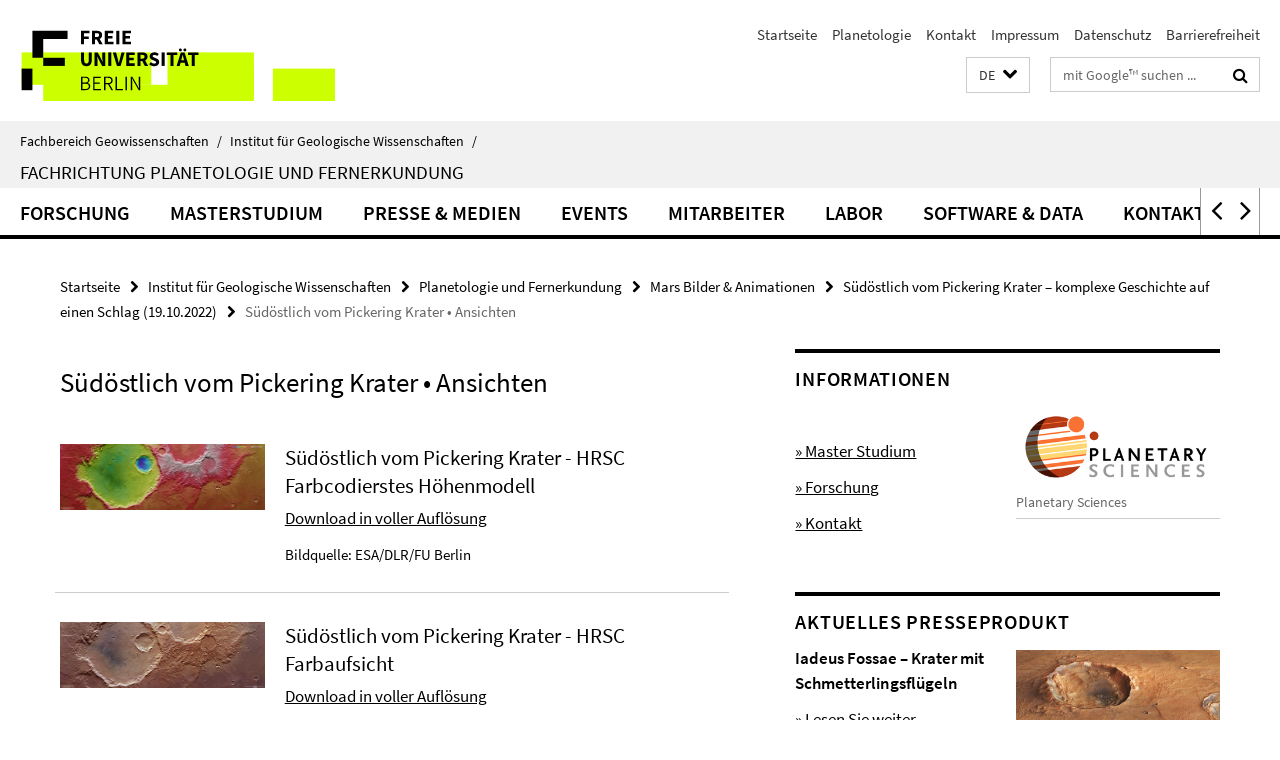

--- FILE ---
content_type: text/html; charset=utf-8
request_url: https://www.geo.fu-berlin.de/geol/fachrichtungen/planet/presse/2022_Southeast_Of_Pickering_Crater/_content/galerie_re/index.html
body_size: 7821
content:
<!DOCTYPE html><!-- rendered 2025-12-21 11:48:27 (UTC) --><html class="ltr" lang="de"><head><title>Südöstlich vom Pickering Krater • Ansichten • Planetologie und Fernerkundung • Fachbereich Geowissenschaften</title><!-- BEGIN Fragment default/25122110/views/head_meta/128944870/1666775939?131850:1823 -->
<meta charset="utf-8" /><meta content="IE=edge" http-equiv="X-UA-Compatible" /><meta content="width=device-width, initial-scale=1.0" name="viewport" /><meta content="authenticity_token" name="csrf-param" />
<meta content="MTUn1AJgTgor/2ucJZffbi4mUZ6SAcNCNaEj6hHa8P4=" name="csrf-token" /><meta content="Südöstlich vom Pickering Krater • Ansichten" property="og:title" /><meta content="website" property="og:type" /><meta content="https://www.geo.fu-berlin.de/geol/fachrichtungen/planet/presse/2022_Southeast_Of_Pickering_Crater/_content/galerie_re/index.html" property="og:url" /><meta content="https://www.geo.fu-berlin.de/geol/fachrichtungen/planet/presse/2022_Southeast_Of_Pickering_Crater/_content/galerie_re/1018-20223009-23067-ht-SoutheastOfPickering.jpg?width=250" property="og:image" /><meta content="index,follow" name="robots" /><meta content="2018-05-24" name="dc.date" /><meta content="Südöstlich vom Pickering Krater • Ansichten" name="dc.name" /><meta content="DE-BE" name="geo.region" /><meta content="Berlin" name="geo.placename" /><meta content="52.448131;13.286102" name="geo.position" /><link href="https://www.geo.fu-berlin.de/geol/fachrichtungen/planet/presse/2022_Southeast_Of_Pickering_Crater/_content/galerie_re/index.html" rel="canonical" /><!-- BEGIN Fragment default/25122110/views/favicon/26884509/1728556078?074320:72019 -->
<link href="/assets/default2/favicon-12a6f1b0e53f527326498a6bfd4c3abd.ico" rel="shortcut icon" /><!-- END Fragment default/25122110/views/favicon/26884509/1728556078?074320:72019 -->
<!-- BEGIN Fragment default/25122110/head/rss/false/26884509/1728556078?174954:22003 -->
<link href="https://www.geo.fu-berlin.de/news_gesamtliste/index.rss?format=rss" rel="alternate" title="" type="application/rss+xml" /><!-- END Fragment default/25122110/head/rss/false/26884509/1728556078?174954:22003 -->
<!-- END Fragment default/25122110/views/head_meta/128944870/1666775939?131850:1823 -->
<!-- BEGIN Fragment default/25122110/head/assets/26884509/1728556078/?114302:86400 -->
<link href="/assets/default2/default_application-part-1-841e7928a8.css" media="all" rel="stylesheet" type="text/css" /><link href="/assets/default2/default_application-part-2-168016bf56.css" media="all" rel="stylesheet" type="text/css" /><script src="/assets/default2/application-781670a880dd5cd1754f30fcf22929cb.js" type="text/javascript"></script><!--[if lt IE 9]><script src="/assets/default2/html5shiv-d11feba7bd03bd542f45c2943ca21fed.js" type="text/javascript"></script><script src="/assets/default2/respond.min-31225ade11a162d40577719d9a33d3ee.js" type="text/javascript"></script><![endif]--><meta content="Rails Connector for Infopark CMS Fiona by Infopark AG (www.infopark.de); Version 6.8.2.36.82613853" name="generator" /><!-- END Fragment default/25122110/head/assets/26884509/1728556078/?114302:86400 -->
</head><body class="site-planet layout-size-L"><div class="debug page" data-current-path="/geol/fachrichtungen/planet/presse/2022_Southeast_Of_Pickering_Crater/_content/galerie_re/"><a class="sr-only" href="#content">Springe direkt zu Inhalt </a><div class="horizontal-bg-container-header nocontent"><div class="container container-header"><header><!-- BEGIN Fragment default/25122110/header-part-1/27087003/1763114026/?114317:86400 -->
<a accesskey="O" id="seitenanfang"></a><a accesskey="H" href="https://www.fu-berlin.de/" hreflang="" id="fu-logo-link" title="Zur Startseite der Freien Universität Berlin"><svg id="fu-logo" version="1.1" viewBox="0 0 775 187.5" x="0" y="0"><defs><g id="fu-logo-elements"><g><polygon points="75 25 156.3 25 156.3 43.8 100 43.8 100 87.5 75 87.5 75 25"></polygon><polygon points="100 87.5 150 87.5 150 106.3 100 106.3 100 87.5"></polygon><polygon points="50 112.5 75 112.5 75 162.5 50 162.5 50 112.5"></polygon></g><g><path d="M187.5,25h19.7v5.9h-12.7v7.2h10.8v5.9h-10.8v12.2h-7.1V25z"></path><path d="M237.7,56.3l-7.1-12.5c3.3-1.5,5.6-4.4,5.6-9c0-7.4-5.4-9.7-12.1-9.7h-11.3v31.3h7.1V45h3.9l6,11.2H237.7z M219.9,30.6 h3.6c3.7,0,5.7,1,5.7,4.1c0,3.1-2,4.7-5.7,4.7h-3.6V30.6z"></path><path d="M242.5,25h19.6v5.9h-12.5v6.3h10.7v5.9h-10.7v7.2h13v5.9h-20.1V25z"></path><path d="M269,25h7.1v31.3H269V25z"></path><path d="M283.2,25h19.6v5.9h-12.5v6.3h10.7v5.9h-10.7v7.2h13v5.9h-20.1V25z"></path></g><g><path d="M427.8,72.7c2,0,3.4-1.4,3.4-3.4c0-1.9-1.4-3.4-3.4-3.4c-2,0-3.4,1.4-3.4,3.4C424.4,71.3,425.8,72.7,427.8,72.7z"></path><path d="M417.2,72.7c2,0,3.4-1.4,3.4-3.4c0-1.9-1.4-3.4-3.4-3.4c-2,0-3.4,1.4-3.4,3.4C413.8,71.3,415.2,72.7,417.2,72.7z"></path><path d="M187.5,91.8V75h7.1v17.5c0,6.1,1.9,8.2,5.4,8.2c3.5,0,5.5-2.1,5.5-8.2V75h6.8v16.8c0,10.5-4.3,15.1-12.3,15.1 C191.9,106.9,187.5,102.3,187.5,91.8z"></path><path d="M218.8,75h7.2l8.2,15.5l3.1,6.9h0.2c-0.3-3.3-0.9-7.7-0.9-11.4V75h6.7v31.3h-7.2L228,90.7l-3.1-6.8h-0.2 c0.3,3.4,0.9,7.6,0.9,11.3v11.1h-6.7V75z"></path><path d="M250.4,75h7.1v31.3h-7.1V75z"></path><path d="M261,75h7.5l3.8,14.6c0.9,3.4,1.6,6.6,2.5,10h0.2c0.9-3.4,1.6-6.6,2.5-10l3.7-14.6h7.2l-9.4,31.3h-8.5L261,75z"></path><path d="M291.9,75h19.6V81h-12.5v6.3h10.7v5.9h-10.7v7.2h13v5.9h-20.1V75z"></path><path d="M342.8,106.3l-7.1-12.5c3.3-1.5,5.6-4.4,5.6-9c0-7.4-5.4-9.7-12.1-9.7H318v31.3h7.1V95.1h3.9l6,11.2H342.8z M325.1,80.7 h3.6c3.7,0,5.7,1,5.7,4.1c0,3.1-2,4.7-5.7,4.7h-3.6V80.7z"></path><path d="M344.9,102.4l4.1-4.8c2.2,1.9,5.1,3.3,7.7,3.3c2.9,0,4.4-1.2,4.4-3c0-2-1.8-2.6-4.5-3.7l-4.1-1.7c-3.2-1.3-6.3-4-6.3-8.5 c0-5.2,4.6-9.3,11.1-9.3c3.6,0,7.4,1.4,10.1,4.1l-3.6,4.5c-2.1-1.6-4-2.4-6.5-2.4c-2.4,0-4,1-4,2.8c0,1.9,2,2.6,4.8,3.7l4,1.6 c3.8,1.5,6.2,4.1,6.2,8.5c0,5.2-4.3,9.7-11.8,9.7C352.4,106.9,348.1,105.3,344.9,102.4z"></path><path d="M373.9,75h7.1v31.3h-7.1V75z"></path><path d="M394.4,81h-8.6V75H410V81h-8.6v25.3h-7.1V81z"></path><path d="M429.2,106.3h7.5L426.9,75h-8.5l-9.8,31.3h7.2l1.9-7.4h9.5L429.2,106.3z M419.2,93.4l0.8-2.9c0.9-3.1,1.7-6.8,2.5-10.1 h0.2c0.8,3.3,1.7,7,2.5,10.1l0.7,2.9H419.2z"></path><path d="M443.6,81h-8.6V75h24.3V81h-8.6v25.3h-7.1V81z"></path></g><g><path d="M187.5,131.2h8.9c6.3,0,10.6,2.2,10.6,7.6c0,3.2-1.7,5.8-4.7,6.8v0.2c3.9,0.7,6.5,3.2,6.5,7.5c0,6.1-4.7,9.1-11.7,9.1 h-9.6V131.2z M195.7,144.7c5.8,0,8.1-2.1,8.1-5.5c0-3.9-2.7-5.4-7.9-5.4h-5.1v10.9H195.7z M196.5,159.9c5.7,0,9.1-2.1,9.1-6.6 c0-4.1-3.3-6-9.1-6h-5.8v12.6H196.5z"></path><path d="M215.5,131.2h17.6v2.8h-14.4v10.6h12.1v2.8h-12.1v12.3h14.9v2.8h-18.1V131.2z"></path><path d="M261.5,162.5l-8.2-14c4.5-0.9,7.4-3.8,7.4-8.7c0-6.3-4.4-8.6-10.7-8.6h-9.4v31.3h3.3v-13.7h6l7.9,13.7H261.5z M243.8,133.9h5.6c5.1,0,8,1.6,8,5.9c0,4.3-2.8,6.3-8,6.3h-5.6V133.9z"></path><path d="M267.4,131.2h3.3v28.5h13.9v2.8h-17.2V131.2z"></path><path d="M290.3,131.2h3.3v31.3h-3.3V131.2z"></path><path d="M302.6,131.2h3.4l12,20.6l3.4,6.4h0.2c-0.2-3.1-0.4-6.4-0.4-9.6v-17.4h3.1v31.3H321l-12-20.6l-3.4-6.4h-0.2 c0.2,3.1,0.4,6.2,0.4,9.4v17.6h-3.1V131.2z"></path></g></g></defs><g id="fu-logo-rects"></g><use x="0" xlink:href="#fu-logo-elements" y="0"></use></svg></a><script>"use strict";var svgFLogoObj = document.getElementById("fu-logo");var rectsContainer = svgFLogoObj.getElementById("fu-logo-rects");var svgns = "http://www.w3.org/2000/svg";var xlinkns = "http://www.w3.org/1999/xlink";function createRect(xPos, yPos) {  var rectWidth = ["300", "200", "150"];  var rectHeight = ["75", "100", "150"];  var rectXOffset = ["0", "100", "50"];  var rectYOffset = ["0", "75", "150"];  var x = rectXOffset[getRandomIntInclusive(0, 2)];  var y = rectYOffset[getRandomIntInclusive(0, 2)];  if (xPos == "1") {    x = x;  }  if (xPos == "2") {    x = +x + 193.75;  }  if (xPos == "3") {    x = +x + 387.5;  }  if (xPos == "4") {    x = +x + 581.25;  }  if (yPos == "1") {    y = y;  }  if (yPos == "2") {    y = +y + 112.5;  }  var cssClasses = "rectangle";  var rectColor = "#CCFF00";  var style = "fill: ".concat(rectColor, ";");  var rect = document.createElementNS(svgns, "rect");  rect.setAttribute("x", x);  rect.setAttribute("y", y);  rect.setAttribute("width", rectWidth[getRandomIntInclusive(0, 2)]);  rect.setAttribute("height", rectHeight[getRandomIntInclusive(0, 2)]);  rect.setAttribute("class", cssClasses);  rect.setAttribute("style", style);  rectsContainer.appendChild(rect);}function getRandomIntInclusive(min, max) {  min = Math.ceil(min);  max = Math.floor(max);  return Math.floor(Math.random() * (max - min + 1)) + min;}function makeGrid() {  for (var i = 1; i < 17; i = i + 1) {    if (i == "1") {      createRect("1", "1");    }    if (i == "2") {      createRect("2", "1");    }    if (i == "3") {      createRect("3", "1");    }    if (i == "5") {      createRect("1", "2");    }    if (i == "6") {      createRect("2", "2");    }    if (i == "7") {      createRect("3", "2");    }    if (i == "8") {      createRect("4", "2");    }  }}makeGrid();</script><a accesskey="H" href="https://www.fu-berlin.de/" hreflang="" id="fu-label-link" title="Zur Startseite der Freien Universität Berlin"><div id="fu-label-wrapper"><svg id="fu-label" version="1.1" viewBox="0 0 50 50" x="0" y="0"><defs><g id="fu-label-elements"><rect height="50" id="fu-label-bg" width="50"></rect><g><polygon points="19.17 10.75 36.01 10.75 36.01 14.65 24.35 14.65 24.35 23.71 19.17 23.71 19.17 10.75"></polygon><polygon points="24.35 23.71 34.71 23.71 34.71 27.6 24.35 27.6 24.35 23.71"></polygon><polygon points="13.99 28.88 19.17 28.88 19.17 39.25 13.99 39.25 13.99 28.88"></polygon></g></g></defs><use x="0" xlink:href="#fu-label-elements" y="0"></use></svg></div><div id="fu-label-text">Freie Universität Berlin</div></a><h1 class="hide">Fachbereich Geowissenschaften</h1><hr class="hide" /><h2 class="sr-only">Service-Navigation</h2><ul class="top-nav no-print"><li><a href="/index.html" rel="index" title="Zur Startseite von: Fachbereich Geowissenschaften">Startseite</a></li><li><a href="/geol/fachrichtungen/planet/index.html" title="">Planetologie</a></li><li><a href="/geol/fachrichtungen/planet/contact/index.html" title="">Kontakt</a></li><li><a href="/geol/fachrichtungen/planet/legal_notice/index.html" title="">Impressum</a></li><li><a href="https://www.fu-berlin.de/$REDIRECTS/datenschutz.html" title="">Datenschutz</a></li><li><a href="https://www.fu-berlin.de/$REDIRECTS/barrierefreiheit.html" title="">Barrierefreiheit</a></li></ul><!-- END Fragment default/25122110/header-part-1/27087003/1763114026/?114317:86400 -->
<a class="services-menu-icon no-print"><div class="icon-close icon-cds icon-cds-wrong" style="display: none;"></div><div class="icon-menu"><div class="dot"></div><div class="dot"></div><div class="dot"></div></div></a><div class="services-search-icon no-print"><div class="icon-close icon-cds icon-cds-wrong" style="display: none;"></div><div class="icon-search fa fa-search"></div></div><div class="services no-print"><!-- BEGIN Fragment default/25122110/header/languages/27087003/1763114026/?125024:4027 -->
<div class="services-language dropdown"><div aria-haspopup="listbox" aria-label="Sprache auswählen" class="services-dropdown-button btn btn-default" id="lang" role="button"><span aria-label="Deutsch">DE</span><div class="services-dropdown-button-icon"><div class="fa fa-chevron-down services-dropdown-button-icon-open"></div><div class="fa fa-chevron-up services-dropdown-button-icon-close"></div></div></div><ul class="dropdown-menu dropdown-menu-right" role="listbox" tabindex="-1"><li aria-disabled="true" aria-selected="true" class="disabled" role="option"><a href="#" lang="de" title="Diese Seite ist die Deutschsprachige Version">DE: Deutsch</a></li><li role="option"><a class="fub-language-version" data-locale="en" href="#" hreflang="en" lang="en" title="English version">EN: English</a></li></ul></div><!-- END Fragment default/25122110/header/languages/27087003/1763114026/?125024:4027 -->
<!-- BEGIN Fragment default/25122110/header-part-2/27087003/1763114026/?114317:86400 -->
<div class="services-search"><form action="/_search/index.html" class="fub-google-search-form" id="search-form" method="get" role="search"><input name="ie" type="hidden" value="UTF-8" /><label class="search-label" for="search-input">Suchbegriffe</label><input autocomplete="off" class="search-input" id="search-input" name="q" placeholder="mit Google™ suchen ..." title="Suchbegriff bitte hier eingeben" type="text" /><button class="search-button" id="search_button" title="mit Google™ suchen ..." type="submit"><i class="fa fa-search"></i></button></form><div class="search-privacy-link"><a href="http://www.fu-berlin.de/redaktion/impressum/datenschutzhinweise#faq_06_externe_suche" title="Hinweise zur Datenübertragung bei der Google™ Suche">Hinweise zur Datenübertragung bei der Google™ Suche</a></div></div><!-- END Fragment default/25122110/header-part-2/27087003/1763114026/?114317:86400 -->
</div></header></div></div><div class="horizontal-bg-container-identity nocontent"><div class="container container-identity"><div class="identity closed"><i class="identity-text-parent-icon-close fa fa-angle-up no-print"></i><i class="identity-text-parent-icon-open fa fa-angle-down no-print"></i><div class="identity-text-parent no-print"><a class="identity-text-parent-first" href="/index.html" rel="index" title="Zur Startseite von: ">Fachbereich Geowissenschaften<span class="identity-text-separator">/</span></a><a class="identity-text-parent-second" href="/geol/index.html" rel="" title="Zur Startseite von: ">Institut für Geologische Wissenschaften<span class="identity-text-separator">/</span></a></div><h2 class="identity-text-main"><a href="/geol/fachrichtungen/planet/index.html" title="Zur Startseite von:  Fachrichtung Planetologie und Fernerkundung">Fachrichtung Planetologie und Fernerkundung</a></h2></div></div></div><!-- BEGIN Fragment default/25122110/navbar-wrapper-ajax/0/27087003/1763114026/?134353:3600 -->
<div class="navbar-wrapper cms-box-ajax-content" data-ajax-url="/geol/fachrichtungen/planet/index.html?comp=navbar&amp;irq=1&amp;pm=0"><nav class="main-nav-container no-print" style=""><div class="container main-nav-container-inner"><div class="main-nav-scroll-buttons" style="display:none"><div id="main-nav-btn-scroll-left" role="button"><div class="fa fa-angle-left"></div></div><div id="main-nav-btn-scroll-right" role="button"><div class="fa fa-angle-right"></div></div></div><div class="main-nav-toggle"><span class="main-nav-toggle-text">Menü</span><span class="main-nav-toggle-icon"><span class="line"></span><span class="line"></span><span class="line"></span></span></div><ul class="main-nav level-1" id="fub-main-nav"><li class="main-nav-item level-1 has-children" data-index="0" data-menu-item-path="#" data-menu-shortened="0"><a class="main-nav-item-link level-1" href="#" title="loading...">Forschung</a><div class="icon-has-children"><div class="fa fa-angle-right"></div><div class="fa fa-angle-down"></div><div class="fa fa-angle-up"></div></div><div class="container main-nav-parent level-2" style="display:none"><p style="margin: 20px;">loading... </p></div></li><li class="main-nav-item level-1 has-children" data-index="1" data-menu-item-path="#" data-menu-shortened="0"><a class="main-nav-item-link level-1" href="#" title="loading...">Masterstudium</a><div class="icon-has-children"><div class="fa fa-angle-right"></div><div class="fa fa-angle-down"></div><div class="fa fa-angle-up"></div></div><div class="container main-nav-parent level-2" style="display:none"><p style="margin: 20px;">loading... </p></div></li><li class="main-nav-item level-1 has-children" data-index="2" data-menu-item-path="#" data-menu-shortened="0"><a class="main-nav-item-link level-1" href="#" title="loading...">Presse &amp; Medien</a><div class="icon-has-children"><div class="fa fa-angle-right"></div><div class="fa fa-angle-down"></div><div class="fa fa-angle-up"></div></div><div class="container main-nav-parent level-2" style="display:none"><p style="margin: 20px;">loading... </p></div></li><li class="main-nav-item level-1 has-children" data-index="3" data-menu-item-path="#" data-menu-shortened="0"><a class="main-nav-item-link level-1" href="#" title="loading...">Events</a><div class="icon-has-children"><div class="fa fa-angle-right"></div><div class="fa fa-angle-down"></div><div class="fa fa-angle-up"></div></div><div class="container main-nav-parent level-2" style="display:none"><p style="margin: 20px;">loading... </p></div></li><li class="main-nav-item level-1 has-children" data-index="4" data-menu-item-path="#" data-menu-shortened="0"><a class="main-nav-item-link level-1" href="#" title="loading...">Mitarbeiter</a><div class="icon-has-children"><div class="fa fa-angle-right"></div><div class="fa fa-angle-down"></div><div class="fa fa-angle-up"></div></div><div class="container main-nav-parent level-2" style="display:none"><p style="margin: 20px;">loading... </p></div></li><li class="main-nav-item level-1 has-children" data-index="5" data-menu-item-path="#" data-menu-shortened="0"><a class="main-nav-item-link level-1" href="#" title="loading...">Labor</a><div class="icon-has-children"><div class="fa fa-angle-right"></div><div class="fa fa-angle-down"></div><div class="fa fa-angle-up"></div></div><div class="container main-nav-parent level-2" style="display:none"><p style="margin: 20px;">loading... </p></div></li><li class="main-nav-item level-1 has-children" data-index="6" data-menu-item-path="#" data-menu-shortened="0"><a class="main-nav-item-link level-1" href="#" title="loading...">Software &amp; Data</a><div class="icon-has-children"><div class="fa fa-angle-right"></div><div class="fa fa-angle-down"></div><div class="fa fa-angle-up"></div></div><div class="container main-nav-parent level-2" style="display:none"><p style="margin: 20px;">loading... </p></div></li><li class="main-nav-item level-1 has-children" data-index="7" data-menu-item-path="#" data-menu-shortened="0"><a class="main-nav-item-link level-1" href="#" title="loading...">Kontakt</a><div class="icon-has-children"><div class="fa fa-angle-right"></div><div class="fa fa-angle-down"></div><div class="fa fa-angle-up"></div></div><div class="container main-nav-parent level-2" style="display:none"><p style="margin: 20px;">loading... </p></div></li><li class="main-nav-item level-1 has-children" data-index="8" data-menu-item-path="#" data-menu-shortened="0"><a class="main-nav-item-link level-1" href="#" title="loading...">Stellen</a><div class="icon-has-children"><div class="fa fa-angle-right"></div><div class="fa fa-angle-down"></div><div class="fa fa-angle-up"></div></div><div class="container main-nav-parent level-2" style="display:none"><p style="margin: 20px;">loading... </p></div></li></ul></div><div class="main-nav-flyout-global"><div class="container"></div><button id="main-nav-btn-flyout-close" type="button"><div id="main-nav-btn-flyout-close-container"><i class="fa fa-angle-up"></i></div></button></div></nav></div><script type="text/javascript">$(document).ready(function () { Luise.Navigation.init(); });</script><!-- END Fragment default/25122110/navbar-wrapper-ajax/0/27087003/1763114026/?134353:3600 -->
<div class="content-wrapper main horizontal-bg-container-main"><div class="container breadcrumbs-container nocontent"><div class="row"><div class="col-xs-12"><div class="box breadcrumbs no-print"><p class="hide">Pfadnavigation</p><ul class="fu-breadcrumb"><li><a href="/index.html">Startseite</a><i class="fa fa-chevron-right"></i></li><li><a href="/geol/index.html">Institut für Geologische Wissenschaften</a><i class="fa fa-chevron-right"></i></li><li><a href="/geol/fachrichtungen/planet/index.html">Planetologie und Fernerkundung</a><i class="fa fa-chevron-right"></i></li><li><a href="/geol/fachrichtungen/planet/presse/index.html">Mars Bilder &amp; Animationen</a><i class="fa fa-chevron-right"></i></li><li><a href="/geol/fachrichtungen/planet/presse/2022_Southeast_Of_Pickering_Crater/index.html">Südöstlich vom Pickering Krater – komplexe Geschichte auf einen Schlag (19.10.2022)</a><i class="fa fa-chevron-right"></i></li><li class="active">Südöstlich vom Pickering Krater • Ansichten</li></ul></div></div></div></div><div class="container"><div class="row"><main class="col-m-7 print-full-width"><!--skiplink anchor: content--><div class="fub-content fub-fu_bildergalerie_ordner"><a id="content"></a><div class="box box-gallery-v2 box-gallery-cms-7"><h1>Südöstlich vom Pickering Krater • Ansichten</h1><!-- BEGIN Fragment default/25122110/gallery/2/7/64df59af78b1751378bf385eaf4f54e848cf1966/128944870/1666775939/?134820:3593 -->
<div class="box-gallery-v2-element-container"><div class="row box-gallery-v2-element"><figure><div class="box-gallery-v2-img col-xs-12 col-s-4"><a href="/geol/fachrichtungen/planet/presse/2022_Southeast_Of_Pickering_Crater/_content/galerie_re/1018-20223009-23067-ht-SoutheastOfPickering.jpg?html=1&amp;ref=128944870"><picture data-adaptive-with="500"><source data-screen-size='-' srcset='/geol/fachrichtungen/planet/presse/2022_Southeast_Of_Pickering_Crater/_content/galerie_re/1018-20223009-23067-ht-SoutheastOfPickering.jpg?width=500 1x, /geol/fachrichtungen/planet/presse/2022_Southeast_Of_Pickering_Crater/_content/galerie_re/1018-20223009-23067-ht-SoutheastOfPickering.jpg?width=1000 2x, /geol/fachrichtungen/planet/presse/2022_Southeast_Of_Pickering_Crater/_content/galerie_re/1018-20223009-23067-ht-SoutheastOfPickering.jpg?width=2000 3x' ><img alt="Südöstlich vom Pickering Krater - HRSC Farbcodierstes Höhenmodell" class="figure-img" data-image-obj-id="128945410" src="/geol/fachrichtungen/planet/presse/2022_Southeast_Of_Pickering_Crater/_content/galerie_re/1018-20223009-23067-ht-SoutheastOfPickering.jpg?width=500" /></picture></a></div><figcaption class="box-gallery-v2-text col-xs-12 col-s-8" id="caption_128945410"><span aria-label="Bild: "></span><h3 class="box-gallery-v2-title">Südöstlich vom Pickering Krater - HRSC Farbcodierstes Höhenmodell</h3><div class="editor-content "><p><a href="/geol/fachrichtungen/planet/presse/2022_Southeast_Of_Pickering_Crater/_content/galerie_re/1018-20223009-23067-ht-SoutheastOfPickering.jpg">Download in voller Auflösung</a></p></div><p class="date">Bildquelle: ESA/DLR/FU Berlin</p></figcaption></figure></div><div class="row box-gallery-v2-element"><figure><div class="box-gallery-v2-img col-xs-12 col-s-4"><a href="/geol/fachrichtungen/planet/presse/2022_Southeast_Of_Pickering_Crater/_content/galerie_re/1019-20223009-23067-co-SoutheastOfPickering.jpg?html=1&amp;ref=128944870"><picture data-adaptive-with="500"><source data-screen-size='-' srcset='/geol/fachrichtungen/planet/presse/2022_Southeast_Of_Pickering_Crater/_content/galerie_re/1019-20223009-23067-co-SoutheastOfPickering.jpg?width=500 1x, /geol/fachrichtungen/planet/presse/2022_Southeast_Of_Pickering_Crater/_content/galerie_re/1019-20223009-23067-co-SoutheastOfPickering.jpg?width=1000 2x, /geol/fachrichtungen/planet/presse/2022_Southeast_Of_Pickering_Crater/_content/galerie_re/1019-20223009-23067-co-SoutheastOfPickering.jpg?width=2000 3x' ><img alt="Südöstlich vom Pickering Krater - HRSC Farbaufsicht" class="figure-img" data-image-obj-id="128945583" src="/geol/fachrichtungen/planet/presse/2022_Southeast_Of_Pickering_Crater/_content/galerie_re/1019-20223009-23067-co-SoutheastOfPickering.jpg?width=500" /></picture></a></div><figcaption class="box-gallery-v2-text col-xs-12 col-s-8" id="caption_128945583"><span aria-label="Bild: "></span><h3 class="box-gallery-v2-title">Südöstlich vom Pickering Krater - HRSC Farbaufsicht</h3><div class="editor-content "><p><a href="/geol/fachrichtungen/planet/presse/2022_Southeast_Of_Pickering_Crater/_content/galerie_re/1019-20223009-23067-co-SoutheastOfPickering.jpg">Download in voller Auflösung</a></p></div><p class="date">Bildquelle: ESA/DLR/FU Berlin</p></figcaption></figure></div><div class="row box-gallery-v2-element"><figure><div class="box-gallery-v2-img col-xs-12 col-s-4"><a href="/geol/fachrichtungen/planet/presse/2022_Southeast_Of_Pickering_Crater/_content/galerie_re/1022-20223009-23067-an-SoutheastOfPickering.jpg?html=1&amp;ref=128944870"><picture data-adaptive-with="500"><source data-screen-size='-' srcset='/geol/fachrichtungen/planet/presse/2022_Southeast_Of_Pickering_Crater/_content/galerie_re/1022-20223009-23067-an-SoutheastOfPickering.jpg?width=500 1x, /geol/fachrichtungen/planet/presse/2022_Southeast_Of_Pickering_Crater/_content/galerie_re/1022-20223009-23067-an-SoutheastOfPickering.jpg?width=1000 2x, /geol/fachrichtungen/planet/presse/2022_Southeast_Of_Pickering_Crater/_content/galerie_re/1022-20223009-23067-an-SoutheastOfPickering.jpg?width=2000 3x' ><img alt="Südöstlich vom Pickering Krater - HRSC Anaglyphe" class="figure-img" data-image-obj-id="128945762" src="/geol/fachrichtungen/planet/presse/2022_Southeast_Of_Pickering_Crater/_content/galerie_re/1022-20223009-23067-an-SoutheastOfPickering.jpg?width=500" /></picture></a></div><figcaption class="box-gallery-v2-text col-xs-12 col-s-8" id="caption_128945762"><span aria-label="Bild: "></span><h3 class="box-gallery-v2-title">Südöstlich vom Pickering Krater - HRSC Anaglyphe</h3><div class="editor-content "><p><a href="/geol/fachrichtungen/planet/presse/2022_Southeast_Of_Pickering_Crater/_content/galerie_re/1022-20223009-23067-an-SoutheastOfPickering.jpg">Download in voller Auflösung</a></p></div><p class="date">Bildquelle: ESA/DLR/FU Berlin</p></figcaption></figure></div><div class="row box-gallery-v2-element"><figure><div class="box-gallery-v2-img col-xs-12 col-s-4"><a href="/geol/fachrichtungen/planet/presse/2022_Southeast_Of_Pickering_Crater/_content/galerie_re/1020-20223009-23067-anno-SoutheastOfPickering.jpg?html=1&amp;ref=128944870"><picture data-adaptive-with="500"><source data-screen-size='-' srcset='/geol/fachrichtungen/planet/presse/2022_Southeast_Of_Pickering_Crater/_content/galerie_re/1020-20223009-23067-anno-SoutheastOfPickering.jpg?width=500 1x, /geol/fachrichtungen/planet/presse/2022_Southeast_Of_Pickering_Crater/_content/galerie_re/1020-20223009-23067-anno-SoutheastOfPickering.jpg?width=1000 2x, /geol/fachrichtungen/planet/presse/2022_Southeast_Of_Pickering_Crater/_content/galerie_re/1020-20223009-23067-anno-SoutheastOfPickering.jpg?width=2000 3x' ><img alt="Südöstlich vom Pickering Krater - HRSC Beschriftung" class="figure-img" data-image-obj-id="128945658" src="/geol/fachrichtungen/planet/presse/2022_Southeast_Of_Pickering_Crater/_content/galerie_re/1020-20223009-23067-anno-SoutheastOfPickering.jpg?width=500" /></picture></a></div><figcaption class="box-gallery-v2-text col-xs-12 col-s-8" id="caption_128945658"><span aria-label="Bild: "></span><h3 class="box-gallery-v2-title">Südöstlich vom Pickering Krater - HRSC Beschriftung</h3><div class="editor-content "><p><a href="/geol/fachrichtungen/planet/presse/2022_Southeast_Of_Pickering_Crater/_content/galerie_re/1020-20223009-23067-anno-SoutheastOfPickering.jpg">Download in voller Auflösung</a></p></div><p class="date">Bildquelle: ESA/DLR/FU Berlin</p></figcaption></figure></div></div><!-- END Fragment default/25122110/gallery/2/7/64df59af78b1751378bf385eaf4f54e848cf1966/128944870/1666775939/?134820:3593 -->
</div><noscript><div class="warning_box"><em class="mark-4">Für eine optimale Darstellung dieser Seite aktivieren Sie bitte JavaScript.</em></div></noscript></div></main><!-- BEGIN Fragment default/25122110/sidebar_subtree/27087003/1763114026/?131712:1801 -->
<aside class="col-m-5 sidebar-right no-print nocontent"><div class="row"><div class="col-l-11 col-l-offset-1"><div class="content-element"><div class="box box-text box-border"><h3 class="box-text-headline">Informationen</h3><!-- BEGIN Fragment default/25122110/content_media/89185185/1719737245/89185185/1719737245/?125713:601 -->
<div class="icaption-right-container-s2"><figure class="icaption-right-s2" data-debug-style="5"><div class="icaption-image"><a href="/geol/fachrichtungen/planet/_startpage/_layout/bild_ps_logo/ps_logo_930.png?html=1&amp;locale=de&amp;pageref=104996275&amp;ref=89185185" rel="nofollow" title="Bild vergrößern"><picture data-colspan="5" data-image-max-width="-" data-image-size="M"><source data-screen-size='xl' srcset='/geol/fachrichtungen/planet/_startpage/_layout/bild_ps_logo/ps_logo_930.png?width=350 1x, /geol/fachrichtungen/planet/_startpage/_layout/bild_ps_logo/ps_logo_930.png?width=700 2x' media='(min-width: 1200px)' ><source data-screen-size='l' srcset='/geol/fachrichtungen/planet/_startpage/_layout/bild_ps_logo/ps_logo_930.png?width=250 1x, /geol/fachrichtungen/planet/_startpage/_layout/bild_ps_logo/ps_logo_930.png?width=500 2x, /geol/fachrichtungen/planet/_startpage/_layout/bild_ps_logo/ps_logo_930.png?width=1000 3x' media='(min-width: 990px)' ><source data-screen-size='m' srcset='/geol/fachrichtungen/planet/_startpage/_layout/bild_ps_logo/ps_logo_930.png?width=250 1x, /geol/fachrichtungen/planet/_startpage/_layout/bild_ps_logo/ps_logo_930.png?width=500 2x, /geol/fachrichtungen/planet/_startpage/_layout/bild_ps_logo/ps_logo_930.png?width=1000 3x' media='(min-width: 768px)' ><source data-screen-size='s' srcset='/geol/fachrichtungen/planet/_startpage/_layout/bild_ps_logo/ps_logo_930.png?width=500 1x, /geol/fachrichtungen/planet/_startpage/_layout/bild_ps_logo/ps_logo_930.png?width=1000 2x' media='(min-width: 520px)' ><source data-screen-size='xs' srcset='/geol/fachrichtungen/planet/_startpage/_layout/bild_ps_logo/ps_logo_930.png?width=250 1x, /geol/fachrichtungen/planet/_startpage/_layout/bild_ps_logo/ps_logo_930.png?width=500 2x, /geol/fachrichtungen/planet/_startpage/_layout/bild_ps_logo/ps_logo_930.png?width=1000 3x' ><img alt="PlanetarySciences_Logo_orginal" class="figure-img" data-image-obj-id="47095991" src="/geol/fachrichtungen/planet/_startpage/_layout/bild_ps_logo/ps_logo_930.png?width=500" style="width:100%;" /></picture></a></div><figcaption><p class="mark-6 icaption-caption" id="caption_47095991"><span aria-label="Bild: "></span><span class="icaption-caption-title">Planetary Sciences</span></p></figcaption></figure></div><!-- END Fragment default/25122110/content_media/89185185/1719737245/89185185/1719737245/?125713:601 -->
<div class="editor-content "><p>   </p>
<p><a href="/geol/fachrichtungen/planet/MSc_Plan_Sci_Space_Expl_FAQ/index.html">» Master Studium</a></p>
<p><a href="/en/geol/fachrichtungen/planet/projects/index.html">» Forschung</a></p>
<p><a href="/geol/fachrichtungen/planet/contact/index.html">» Kontakt<strong><br /></strong></a></p></div></div></div></div></div><div class="row"><div class="col-l-11 col-l-offset-1"><div class="content-element"><div class="box box-text box-border"><h3 class="box-text-headline">Aktuelles Presseprodukt</h3><!-- BEGIN Fragment default/25122110/content_media/32706684/1764766465/32706684/1764766465/?125713:601 -->
<div class="icaption-right-container-s2"><figure class="icaption-right-s2" data-debug-style="5"><div class="icaption-image"><a href="/en/geol/fachrichtungen/planet/presse/2025_IdaeusFossae/_content/IdaeusFossae_slider1.png?html=1&amp;locale=de&amp;pageref=104996275&amp;ref=32706684" rel="nofollow" title="Bild vergrößern"><picture data-colspan="5" data-image-max-width="" data-image-size="M"><source data-screen-size='xl' srcset='/en/geol/fachrichtungen/planet/presse/2025_IdaeusFossae/_content/IdaeusFossae_slider1.png?width=350 1x, /en/geol/fachrichtungen/planet/presse/2025_IdaeusFossae/_content/IdaeusFossae_slider1.png?width=700 2x, /en/geol/fachrichtungen/planet/presse/2025_IdaeusFossae/_content/IdaeusFossae_slider1.png?width=1300 3x' media='(min-width: 1200px)' ><source data-screen-size='l' srcset='/en/geol/fachrichtungen/planet/presse/2025_IdaeusFossae/_content/IdaeusFossae_slider1.png?width=250 1x, /en/geol/fachrichtungen/planet/presse/2025_IdaeusFossae/_content/IdaeusFossae_slider1.png?width=500 2x, /en/geol/fachrichtungen/planet/presse/2025_IdaeusFossae/_content/IdaeusFossae_slider1.png?width=1000 3x' media='(min-width: 990px)' ><source data-screen-size='m' srcset='/en/geol/fachrichtungen/planet/presse/2025_IdaeusFossae/_content/IdaeusFossae_slider1.png?width=250 1x, /en/geol/fachrichtungen/planet/presse/2025_IdaeusFossae/_content/IdaeusFossae_slider1.png?width=500 2x, /en/geol/fachrichtungen/planet/presse/2025_IdaeusFossae/_content/IdaeusFossae_slider1.png?width=1000 3x' media='(min-width: 768px)' ><source data-screen-size='s' srcset='/en/geol/fachrichtungen/planet/presse/2025_IdaeusFossae/_content/IdaeusFossae_slider1.png?width=500 1x, /en/geol/fachrichtungen/planet/presse/2025_IdaeusFossae/_content/IdaeusFossae_slider1.png?width=1000 2x, /en/geol/fachrichtungen/planet/presse/2025_IdaeusFossae/_content/IdaeusFossae_slider1.png?width=2000 3x' media='(min-width: 520px)' ><source data-screen-size='xs' srcset='/en/geol/fachrichtungen/planet/presse/2025_IdaeusFossae/_content/IdaeusFossae_slider1.png?width=250 1x, /en/geol/fachrichtungen/planet/presse/2025_IdaeusFossae/_content/IdaeusFossae_slider1.png?width=500 2x, /en/geol/fachrichtungen/planet/presse/2025_IdaeusFossae/_content/IdaeusFossae_slider1.png?width=1000 3x' ><img alt="Idaeus Fossae" class="figure-img" data-image-obj-id="155090876" src="/en/geol/fachrichtungen/planet/presse/2025_IdaeusFossae/_content/IdaeusFossae_slider1.png?width=500" style="width:100%;" /></picture></a></div><figcaption><p class="mark-6 icaption-caption" id="caption_155090876"><span aria-label="Bild: "></span><span class="icaption-caption-title">Idaeus Fossae<br /></span>Bildquelle: ESA/DLR/FU Berlin</p></figcaption></figure></div><!-- END Fragment default/25122110/content_media/32706684/1764766465/32706684/1764766465/?125713:601 -->
<div class="editor-content "><p><strong>Iadeus Fossae – Krater mit Schmetterlingsflügeln</strong></p>
<p><a href="/geol/fachrichtungen/planet/presse/2025_IdaeusFossae/index.html">» Lesen Sie weiter</a></p></div></div></div></div></div></aside><!-- END Fragment default/25122110/sidebar_subtree/27087003/1763114026/?131712:1801 -->
</div></div></div><!-- BEGIN Fragment default/25122110/footer/banners/27087003/1763114026/?134353:3600 -->
<!-- END Fragment default/25122110/footer/banners/27087003/1763114026/?134353:3600 -->
<div class="horizontal-bg-container-footer no-print nocontent"><footer><div class="container container-footer"><div class="row"><!-- BEGIN Fragment default/25122110/footer/col-1/27087003/1763114026/?134353:3600 -->
<div class="col-m-6 col-l-3"><div class="box"><h3 class="footer-section-headline">Informationen</h3><ul class="footer-section-list fa-ul"><li><a href="/geol/fachrichtungen/planet/news/index.html" target="_self"><i class="fa fa-li fa-chevron-right"></i>News</a></li><li><a href="/geol/fachrichtungen/planet/events/index.html" target="_self"><i class="fa fa-li fa-chevron-right"></i>Termine</a></li><li><a href="/geol/fachrichtungen/planet/presse/2025_ColoeFossae/index.html" target="_self"><i class="fa fa-li fa-chevron-right"></i>Aktuelles Presseprodukt</a></li><li><a href="/geol/fachrichtungen/planet/presse/animations_rd/index.html" target="_self"><i class="fa fa-li fa-chevron-right"></i>Mars &amp; Saturn Animationen</a></li><li><a href="http://maps.planet.fu-berlin.de/" target="_blank"><i class="fa fa-li fa-chevron-right"></i>Download HRSC Daten</a></li><li><a href="/en/geol/fachrichtungen/planet/Ressources/index.html" target="_self"><i class="fa fa-li fa-chevron-right"></i>Download Ressourcen</a></li></ul></div></div><!-- END Fragment default/25122110/footer/col-1/27087003/1763114026/?134353:3600 -->
<!-- BEGIN Fragment default/25122110/footer/col-2/27087003/1763114026/?134353:3600 -->
<div class="col-m-6 col-l-3"><div class="box"><h3 class="footer-section-headline">Service-Navigation</h3><ul class="footer-section-list fa-ul"><li><a href="/index.html" rel="index" title="Zur Startseite von: Fachbereich Geowissenschaften"><i class="fa fa-li fa-chevron-right"></i>Startseite</a></li><li><a href="/geol/fachrichtungen/planet/index.html" title=""><i class="fa fa-li fa-chevron-right"></i>Planetologie</a></li><li><a href="/geol/fachrichtungen/planet/contact/index.html" title=""><i class="fa fa-li fa-chevron-right"></i>Kontakt</a></li><li><a href="/geol/fachrichtungen/planet/legal_notice/index.html" title=""><i class="fa fa-li fa-chevron-right"></i>Impressum</a></li><li><a href="https://www.fu-berlin.de/$REDIRECTS/datenschutz.html" title=""><i class="fa fa-li fa-chevron-right"></i>Datenschutz</a></li><li><a href="https://www.fu-berlin.de/$REDIRECTS/barrierefreiheit.html" title=""><i class="fa fa-li fa-chevron-right"></i>Barrierefreiheit</a></li></ul></div></div><!-- END Fragment default/25122110/footer/col-2/27087003/1763114026/?134353:3600 -->
<div class="clearfix visible-m"></div><div class="col-m-6 col-l-3"><div class="box"><h3 class="footer-section-headline">Diese Seite</h3><ul class="footer-section-list fa-ul"><li><a href="#" onclick="javascript:self.print();return false;" rel="alternate" role="button" title="Diese Seite drucken"><i class="fa fa-li fa-chevron-right"></i>Drucken</a></li><!-- BEGIN Fragment default/25122110/footer/col-4.rss/27087003/1763114026/?134353:3600 -->
<li><a href="https://www.geo.fu-berlin.de/news_gesamtliste/index.rss?format=rss" target="_blank" title="RSS-Feed abonnieren"><i class="fa fa-li fa-chevron-right"></i>RSS-Feed abonnieren</a></li><!-- END Fragment default/25122110/footer/col-4.rss/27087003/1763114026/?134353:3600 -->
<li><a href="/geol/fachrichtungen/planet/_startpage/feedback/index.html"><i class="fa fa-li fa-chevron-right"></i>Feedback</a></li><!-- BEGIN Fragment default/25122110/footer/col-4.languages/27087003/1763114026/?134353:3600 -->
<li><a class="fub-language-version" data-locale="de" href="/geol/fachrichtungen/planet/index.html?irq=0&amp;next=en" hreflang="en" lang="en" title="English version"><i class="fa fa-li fa-chevron-right"></i>English</a></li><!-- END Fragment default/25122110/footer/col-4.languages/27087003/1763114026/?134353:3600 -->
</ul></div></div></div></div><div class="container container-seal"><div class="row"><div class="col-xs-12"><img alt="Siegel der Freien Universität Berlin" id="fu-seal" src="/assets/default2/fu-siegel-web-schwarz-684a4d11be3c3400d8906a344a77c9a4.png" /><div id="fu-seal-description">Das wissenschaftliche Ethos der Freien Universität Berlin wird seit ihrer Gründung im Dezember 1948 von drei Werten bestimmt: Wahrheit, Gerechtigkeit und Freiheit.</div></div></div></div></footer></div><script src="/assets/default2/henry-55a2f6b1df7f8729fca2d550689240e9.js" type="text/javascript"></script></div></body></html>

--- FILE ---
content_type: text/html; charset=utf-8
request_url: https://www.geo.fu-berlin.de/geol/fachrichtungen/planet/index.html?comp=navbar&irq=1&pm=0
body_size: 867
content:
<!-- BEGIN Fragment default/25122110/navbar-wrapper/27087003/1763114026/?125655:1800 -->
<!-- BEGIN Fragment default/25122110/navbar/5b22ff7ae02aec712f73e81b7e497945bc185183/?115110:86400 -->
<nav class="main-nav-container no-print nocontent" style="display: none;"><div class="container main-nav-container-inner"><div class="main-nav-scroll-buttons" style="display:none"><div id="main-nav-btn-scroll-left" role="button"><div class="fa fa-angle-left"></div></div><div id="main-nav-btn-scroll-right" role="button"><div class="fa fa-angle-right"></div></div></div><div class="main-nav-toggle"><span class="main-nav-toggle-text">Menü</span><span class="main-nav-toggle-icon"><span class="line"></span><span class="line"></span><span class="line"></span></span></div><ul class="main-nav level-1" id="fub-main-nav"><li class="main-nav-item level-1" data-index="0" data-menu-item-path="/geol/fachrichtungen/planet/projects" data-menu-shortened="0" id="main-nav-item-projects"><a class="main-nav-item-link level-1" href="/geol/fachrichtungen/planet/projects/index.html">Forschung</a></li><li class="main-nav-item level-1" data-index="1" data-menu-item-path="/geol/fachrichtungen/planet/MSc_Plan_Sci_Space_Expl_FAQ" data-menu-shortened="0" id="main-nav-item-MSc_Plan_Sci_Space_Expl_FAQ"><a class="main-nav-item-link level-1" href="/geol/fachrichtungen/planet/MSc_Plan_Sci_Space_Expl_FAQ/index.html">Masterstudium</a></li><li class="main-nav-item level-1" data-index="2" data-menu-item-path="/geol/fachrichtungen/planet/press_media" data-menu-shortened="0" id="main-nav-item-press_media"><a class="main-nav-item-link level-1" href="/geol/fachrichtungen/planet/press_media/index.html">Presse &amp; Medien</a></li><li class="main-nav-item level-1" data-index="3" data-menu-item-path="/geol/fachrichtungen/planet/events" data-menu-shortened="0" id="main-nav-item-events"><a class="main-nav-item-link level-1" href="/geol/fachrichtungen/planet/events/index.html">Events</a></li><li class="main-nav-item level-1" data-index="4" data-menu-item-path="/geol/fachrichtungen/planet/staff" data-menu-shortened="0" id="main-nav-item-staff"><a class="main-nav-item-link level-1" href="/geol/fachrichtungen/planet/staff/index.html">Mitarbeiter</a></li><li class="main-nav-item level-1" data-index="5" data-menu-item-path="/geol/fachrichtungen/planet/facilities" data-menu-shortened="0" id="main-nav-item-facilities"><a class="main-nav-item-link level-1" href="/geol/fachrichtungen/planet/facilities/index.html">Labor</a></li><li class="main-nav-item level-1" data-index="6" data-menu-item-path="/geol/fachrichtungen/planet/software" data-menu-shortened="0" id="main-nav-item-software"><a class="main-nav-item-link level-1" href="/geol/fachrichtungen/planet/software/index.html">Software &amp; Data</a></li><li class="main-nav-item level-1" data-index="7" data-menu-item-path="/geol/fachrichtungen/planet/contact" data-menu-shortened="0" id="main-nav-item-contact"><a class="main-nav-item-link level-1" href="/geol/fachrichtungen/planet/contact/index.html">Kontakt</a></li><li class="main-nav-item level-1" data-index="8" data-menu-item-path="/geol/fachrichtungen/planet/joboffer" data-menu-shortened="0" id="main-nav-item-joboffer"><a class="main-nav-item-link level-1" href="/geol/fachrichtungen/planet/joboffer/index.html">Stellen</a></li></ul></div><div class="main-nav-flyout-global"><div class="container"></div><button id="main-nav-btn-flyout-close" type="button"><div id="main-nav-btn-flyout-close-container"><i class="fa fa-angle-up"></i></div></button></div></nav><script type="text/javascript">$(document).ready(function () { Luise.Navigation.init(); });</script><!-- END Fragment default/25122110/navbar/5b22ff7ae02aec712f73e81b7e497945bc185183/?115110:86400 -->
<!-- END Fragment default/25122110/navbar-wrapper/27087003/1763114026/?125655:1800 -->
